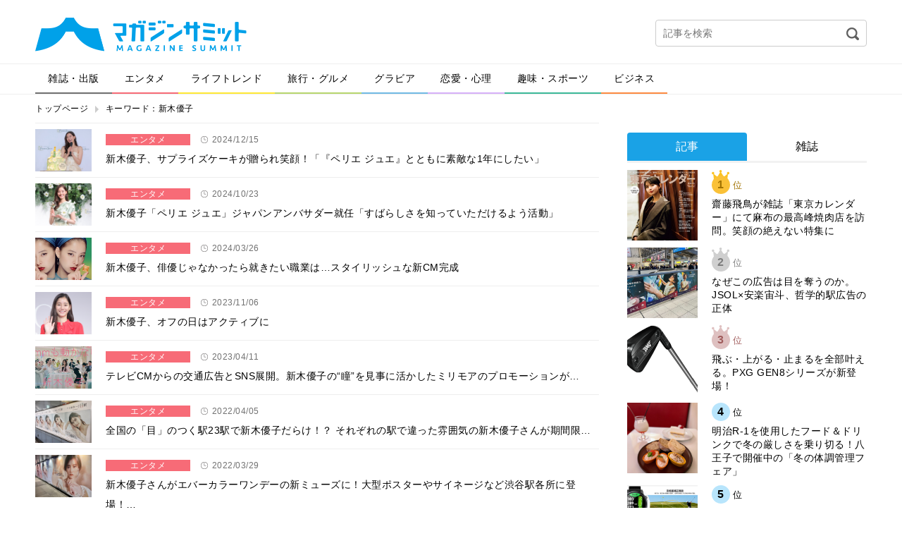

--- FILE ---
content_type: text/html; charset=UTF-8
request_url: http://magazinesummit.jp/tag/%E6%96%B0%E6%9C%A8%E5%84%AA%E5%AD%90/
body_size: 34299
content:
<!DOCTYPE html>
<html lang="ja">
<head>
<meta charset="UTF-8">
<meta property="og:title" content="">
<meta property="og:type" content="website">
<meta property="og:url" content="">
<meta property="og:image" content="">
<meta property="og:description" content="">
<meta property="og:locale" content="ja_JP">
<meta property="og:site_name" content="">
<meta name="google-site-verification" content="GySTpLFBHvpbUq1dFkDTaMUh8-YAh_PMes88630uxew">
<meta name="robots" content="max-image-preview:large,noindex,follow">
<meta name="viewport" content="width=device-width">
<title>新木優子 | マガジンサミット</title>
<link rel="dns-prefetch" href="//secure.gravatar.com">
<link rel="dns-prefetch" href="//magazinesummit.jp">
<link rel="dns-prefetch" href="//ajax.googleapis.com">
<link rel="dns-prefetch" href="//html5shim.googlecode.com">
<link rel="dns-prefetch" href="//v0.wordpress.com">
<link rel="dns-prefetch" href="/_wp/wp-content/plugins/wp-pagenavi/pagenavi-css.css">
<link rel="dns-prefetch" href="/_wp/wp-content/themes/magazine-summit-pc/assets/css/slick.css">
<link rel="dns-prefetch" href="/_wp/wp-content/themes/magazine-summit-pc/assets/css/slick-theme.css">
<link rel="dns-prefetch" href="/_wp/wp-content/themes/magazine-summit-pc/style.css">
<link rel="dns-prefetch" href="/_wp/wp-content/plugins/jetpack/css/jetpack.css">
<link rel="shortcut icon" href="http://magazinesummit.jp/_wp/wp-content/themes/magazine-summit-pc/assets/img/favicon.ico" type="image/vnd.microsoft.icon">
<link rel="next" href="http://magazinesummit.jp/tag/%E6%96%B0%E6%9C%A8%E5%84%AA%E5%AD%90/page/2/">
<link rel="canonical" href="http://magazinesummit.jp/tag/%e6%96%b0%e6%9c%a8%e5%84%aa%e5%ad%90/">
<link rel="stylesheet" href="/_wp/wp-content/plugins/wp-pagenavi/pagenavi-css.css" type="text/css" media="all">
<link rel="stylesheet" href="/_wp/wp-content/themes/magazine-summit-pc/assets/css/slick.css" type="text/css" media="all">
<link rel="stylesheet" href="/_wp/wp-content/themes/magazine-summit-pc/assets/css/slick-theme.css" type="text/css" media="all">
<link rel="stylesheet" href="/_wp/wp-content/themes/magazine-summit-pc/style.css" type="text/css" media="all">
<link rel="stylesheet" href="/_wp/wp-content/plugins/jetpack/css/jetpack.css" type="text/css" media="all">

<script async src="https://securepubads.g.doubleclick.net/tag/js/gpt.js"></script>
<script>
    window.googletag = window.googletag || {cmd: []};
    googletag.cmd.push(function() {
        googletag.defineSlot('/21153358/71071', [[1, 1], [468, 60], [728, 90], [970, 250]], 'div-gpt-ad-1562728170781-0').addService(googletag.pubads());
        googletag.defineSlot('/21153358/71096', [[1, 1], [300, 250]], 'div-gpt-ad-1562728189376-0').addService(googletag.pubads());
        googletag.defineSlot('/21153358/71097', [[1, 1], [300, 250], [300, 600]], 'div-gpt-ad-1562728265182-0').addService(googletag.pubads());
        googletag.defineSlot('/21153358/71098', [[1, 1], [300, 250], [336, 280]], 'div-gpt-ad-1562728284321-0').addService(googletag.pubads());
        googletag.defineSlot('/21153358/71099', [[1, 1], [300, 250], [336, 280]], 'div-gpt-ad-1562728305160-0').addService(googletag.pubads());
        googletag.pubads().setTargeting("url", document.location.href);
        googletag.pubads().enableSingleRequest();
        googletag.enableServices();
    });
</script>

</head>
<body class="page-88889169851697">
  
    
  <div class="wrap">
    <header class="header">
            <div class="logo"><a href="http://magazinesummit.jp/"><img src="http://magazinesummit.jp/_wp/wp-content/themes/magazine-summit-pc/assets/img/logo.png" alt="マガジンサミット"></a></div>
            <div class="header-banner">
      </div>
      <div class="header-search">
        <form role="search" method="get" id="searchform" action="http://magazinesummit.jp/">
  <input type="text" name="s" id="s" placeholder="記事を検索">
  <input type="image" id="searchsubmit" src="http://magazinesummit.jp/_wp/wp-content/themes/magazine-summit-pc/assets/img/icon-search.png" alt="検索">
  <input type="hidden" name="post_type" value="post">
</form>      </div>
    </header><!-- /.header -->
    
    <nav class="gnav">
      <ul><li class="cate1"><a href="http://magazinesummit.jp/magazine/">雑誌・出版</a></li>
<li class="cate2"><a href="http://magazinesummit.jp/entertainment/">エンタメ</a></li>
<li class="cate3"><a href="http://magazinesummit.jp/lifetrend/">ライフトレンド</a></li>
<li class="cate4"><a href="http://magazinesummit.jp/travel_gourmet/">旅行・グルメ</a></li>
<li class="cate5"><a href="http://magazinesummit.jp/gravure/">グラビア</a></li>
<li class="cate6"><a href="http://magazinesummit.jp/love/">恋愛・心理</a></li>
<li class="cate7"><a href="http://magazinesummit.jp/hobby_sport/">趣味・スポーツ</a></li>
<li class="cate8"><a href="http://magazinesummit.jp/business/">ビジネス</a></li>
</ul>    </nav>
    
    <div class="content">
      
      <ul class="bread-list">
        <li><a href="http://magazinesummit.jp/">トップページ</a></li>
        <li>キーワード：新木優子</li>
      </ul>
      
      <div class="main infinite-scroll">
        
        <div class="sec sec-news">
                    <article class="news-one">
            <a href="http://magazinesummit.jp/entertainment/88889169851697">
              <div class="image">
                                <img width="800" height="533" src="https://contents.magazinesummit.jp/_wp/wp-content/uploads/2024/12/045A8535.jpg" class="attachment-full size-full wp-post-image" alt="" loading="lazy" srcset="https://contents.magazinesummit.jp/_wp/wp-content/uploads/2024/12/045A8535.jpg 800w, https://contents.magazinesummit.jp/_wp/wp-content/uploads/2024/12/045A8535-300x200.jpg 300w, https://contents.magazinesummit.jp/_wp/wp-content/uploads/2024/12/045A8535-768x512.jpg 768w" sizes="(max-width: 800px) 100vw, 800px" />                              </div>
              <div class="text">
                <div class="cate entertainment">エンタメ</div>
                <div class="label-time">2024/12/15</div>
                                <h2>
                  新木優子、サプライズケーキが贈られ笑顔！「『ペリエ ジュエ』とともに素敵な1年にしたい」                </h2>
              </div>
            </a>
          </article>
                              <article class="news-one">
            <a href="http://magazinesummit.jp/entertainment/4936120241022">
              <div class="image">
                                <img width="800" height="533" src="https://contents.magazinesummit.jp/_wp/wp-content/uploads/2024/10/810A2283.jpg" class="attachment-full size-full wp-post-image" alt="" loading="lazy" srcset="https://contents.magazinesummit.jp/_wp/wp-content/uploads/2024/10/810A2283.jpg 800w, https://contents.magazinesummit.jp/_wp/wp-content/uploads/2024/10/810A2283-300x200.jpg 300w, https://contents.magazinesummit.jp/_wp/wp-content/uploads/2024/10/810A2283-768x512.jpg 768w" sizes="(max-width: 800px) 100vw, 800px" />                              </div>
              <div class="text">
                <div class="cate entertainment">エンタメ</div>
                <div class="label-time">2024/10/23</div>
                                <h2>
                  新木優子「ペリエ ジュエ」ジャパンアンバサダー就任「すばらしさを知っていただけるよう活動」                </h2>
              </div>
            </a>
          </article>
                              <article class="news-one">
            <a href="http://magazinesummit.jp/entertainment/53095843080240326">
              <div class="image">
                                <img width="800" height="450" src="https://contents.magazinesummit.jp/_wp/wp-content/uploads/2024/03/01_%E3%83%A9%E3%83%B3%E3%83%81%E3%83%91%E3%82%A4CM%E3%82%AB%E3%83%83%E3%83%8801.jpg" class="attachment-full size-full wp-post-image" alt="" loading="lazy" srcset="https://contents.magazinesummit.jp/_wp/wp-content/uploads/2024/03/01_%E3%83%A9%E3%83%B3%E3%83%81%E3%83%91%E3%82%A4CM%E3%82%AB%E3%83%83%E3%83%8801.jpg 800w, https://contents.magazinesummit.jp/_wp/wp-content/uploads/2024/03/01_%E3%83%A9%E3%83%B3%E3%83%81%E3%83%91%E3%82%A4CM%E3%82%AB%E3%83%83%E3%83%8801-300x169.jpg 300w, https://contents.magazinesummit.jp/_wp/wp-content/uploads/2024/03/01_%E3%83%A9%E3%83%B3%E3%83%81%E3%83%91%E3%82%A4CM%E3%82%AB%E3%83%83%E3%83%8801-768x432.jpg 768w" sizes="(max-width: 800px) 100vw, 800px" />                              </div>
              <div class="text">
                <div class="cate entertainment">エンタメ</div>
                <div class="label-time">2024/03/26</div>
                                <h2>
                  新木優子、俳優じゃなかったら就きたい職業は…スタイリッシュな新CM完成                </h2>
              </div>
            </a>
          </article>
                              <article class="news-one">
            <a href="http://magazinesummit.jp/entertainment/53r98743987231106">
              <div class="image">
                                <img width="800" height="533" src="https://contents.magazinesummit.jp/_wp/wp-content/uploads/2023/11/1106ARAKI-1.jpg" class="attachment-full size-full wp-post-image" alt="" loading="lazy" srcset="https://contents.magazinesummit.jp/_wp/wp-content/uploads/2023/11/1106ARAKI-1.jpg 800w, https://contents.magazinesummit.jp/_wp/wp-content/uploads/2023/11/1106ARAKI-1-300x200.jpg 300w, https://contents.magazinesummit.jp/_wp/wp-content/uploads/2023/11/1106ARAKI-1-768x512.jpg 768w" sizes="(max-width: 800px) 100vw, 800px" />                              </div>
              <div class="text">
                <div class="cate entertainment">エンタメ</div>
                <div class="label-time">2023/11/06</div>
                                <h2>
                  新木優子、オフの日はアクティブに                </h2>
              </div>
            </a>
          </article>
                              <article class="news-one">
            <a href="http://magazinesummit.jp/entertainment/9175108787">
              <div class="image">
                                <img width="800" height="450" src="https://contents.magazinesummit.jp/_wp/wp-content/uploads/2023/04/KV1.jpg" class="attachment-full size-full wp-post-image" alt="" loading="lazy" srcset="https://contents.magazinesummit.jp/_wp/wp-content/uploads/2023/04/KV1.jpg 800w, https://contents.magazinesummit.jp/_wp/wp-content/uploads/2023/04/KV1-300x169.jpg 300w, https://contents.magazinesummit.jp/_wp/wp-content/uploads/2023/04/KV1-768x432.jpg 768w" sizes="(max-width: 800px) 100vw, 800px" />                              </div>
              <div class="text">
                <div class="cate entertainment">エンタメ</div>
                <div class="label-time">2023/04/11</div>
                                <h2>
                  テレビCMからの交通広告とSNS展開。新木優子の“瞳”を見事に活かしたミリモアのプロモーションが…                </h2>
              </div>
            </a>
          </article>
                              <article class="news-one">
            <a href="http://magazinesummit.jp/entertainment/2022040591041">
              <div class="image">
                                <img width="800" height="627" src="https://contents.magazinesummit.jp/_wp/wp-content/uploads/2022/04/IMG_6244.jpg" class="attachment-full size-full wp-post-image" alt="" loading="lazy" srcset="https://contents.magazinesummit.jp/_wp/wp-content/uploads/2022/04/IMG_6244.jpg 800w, https://contents.magazinesummit.jp/_wp/wp-content/uploads/2022/04/IMG_6244-300x235.jpg 300w, https://contents.magazinesummit.jp/_wp/wp-content/uploads/2022/04/IMG_6244-768x602.jpg 768w" sizes="(max-width: 800px) 100vw, 800px" />                              </div>
              <div class="text">
                <div class="cate entertainment">エンタメ</div>
                <div class="label-time">2022/04/05</div>
                                <h2>
                  全国の「目」のつく駅23駅で新木優子だらけ！？ それぞれの駅で違った雰囲気の新木優子さんが期間限…                </h2>
              </div>
            </a>
          </article>
                              <article class="news-one">
            <a href="http://magazinesummit.jp/entertainment/202203296820521">
              <div class="image">
                                <img width="800" height="600" src="https://contents.magazinesummit.jp/_wp/wp-content/uploads/2022/03/IMG_6134.jpg" class="attachment-full size-full wp-post-image" alt="" loading="lazy" srcset="https://contents.magazinesummit.jp/_wp/wp-content/uploads/2022/03/IMG_6134.jpg 800w, https://contents.magazinesummit.jp/_wp/wp-content/uploads/2022/03/IMG_6134-300x225.jpg 300w, https://contents.magazinesummit.jp/_wp/wp-content/uploads/2022/03/IMG_6134-768x576.jpg 768w" sizes="(max-width: 800px) 100vw, 800px" />                              </div>
              <div class="text">
                <div class="cate entertainment">エンタメ</div>
                <div class="label-time">2022/03/29</div>
                                <h2>
                  新木優子さんがエバーカラーワンデーの新ミューズに！大型ポスターやサイネージなど渋谷駅各所に登場！…                </h2>
              </div>
            </a>
          </article>
                              <article class="news-one">
            <a href="http://magazinesummit.jp/entertainment/141696987987">
              <div class="image">
                                <img width="800" height="450" src="https://contents.magazinesummit.jp/_wp/wp-content/uploads/2021/10/004l.jpg" class="attachment-full size-full wp-post-image" alt="" loading="lazy" srcset="https://contents.magazinesummit.jp/_wp/wp-content/uploads/2021/10/004l.jpg 800w, https://contents.magazinesummit.jp/_wp/wp-content/uploads/2021/10/004l-300x169.jpg 300w, https://contents.magazinesummit.jp/_wp/wp-content/uploads/2021/10/004l-768x432.jpg 768w" sizes="(max-width: 800px) 100vw, 800px" />                              </div>
              <div class="text">
                <div class="cate entertainment">エンタメ</div>
                <div class="label-time">2021/10/09</div>
                                <h2>
                  新木優子「泥のシャンプー」の新アンバサダーに！サラサラ髪の秘訣は「この二言に尽きる」                </h2>
              </div>
            </a>
          </article>
                              <article class="news-one">
            <a href="http://magazinesummit.jp/travel_gourmet/7464200918">
              <div class="image">
                                <img width="800" height="399" src="https://contents.magazinesummit.jp/_wp/wp-content/uploads/2020/09/CP%E3%83%A1%E3%82%A4%E3%83%B3.jpg" class="attachment-full size-full wp-post-image" alt="" loading="lazy" srcset="https://contents.magazinesummit.jp/_wp/wp-content/uploads/2020/09/CP%E3%83%A1%E3%82%A4%E3%83%B3.jpg 800w, https://contents.magazinesummit.jp/_wp/wp-content/uploads/2020/09/CP%E3%83%A1%E3%82%A4%E3%83%B3-300x150.jpg 300w, https://contents.magazinesummit.jp/_wp/wp-content/uploads/2020/09/CP%E3%83%A1%E3%82%A4%E3%83%B3-768x383.jpg 768w, https://contents.magazinesummit.jp/_wp/wp-content/uploads/2020/09/CP%E3%83%A1%E3%82%A4%E3%83%B3-200x100.jpg 200w" sizes="(max-width: 800px) 100vw, 800px" />                              </div>
              <div class="text">
                <div class="cate travel_gourmet">旅行・グルメ</div>
                <div class="label-time">2020/09/18</div>
                                <h2>
                  新木優子があなたの名前とサインを写真集に直筆！「オリゴスマート」新商品発売で豪華グッズが当たる記…                </h2>
              </div>
            </a>
          </article>
                              <article class="news-one">
            <a href="http://magazinesummit.jp/entertainment/1910010388245">
              <div class="image">
                                <img width="1000" height="666" src="https://contents.magazinesummit.jp/_wp/wp-content/uploads/2019/10/%E3%82%B5%E3%83%A0%E3%83%8D1.jpg" class="attachment-full size-full wp-post-image" alt="" loading="lazy" srcset="https://contents.magazinesummit.jp/_wp/wp-content/uploads/2019/10/%E3%82%B5%E3%83%A0%E3%83%8D1.jpg 1000w, https://contents.magazinesummit.jp/_wp/wp-content/uploads/2019/10/%E3%82%B5%E3%83%A0%E3%83%8D1-300x200.jpg 300w, https://contents.magazinesummit.jp/_wp/wp-content/uploads/2019/10/%E3%82%B5%E3%83%A0%E3%83%8D1-768x511.jpg 768w" sizes="(max-width: 1000px) 100vw, 1000px" />                              </div>
              <div class="text">
                <div class="cate entertainment">エンタメ</div>
                <div class="label-time">2019/10/01</div>
                                <h2>
                  【GirlsAward 2019 A/W】新木優子・馬場ふみか・西野七瀬・新川優愛…可愛すぎるn…                </h2>
              </div>
            </a>
          </article>
                              <article class="news-one">
            <a href="http://magazinesummit.jp/entertainment/190813">
              <div class="image">
                                <img width="800" height="400" src="https://contents.magazinesummit.jp/_wp/wp-content/uploads/2019/08/arakishinkawa.001.jpeg" class="attachment-full size-full wp-post-image" alt="" loading="lazy" srcset="https://contents.magazinesummit.jp/_wp/wp-content/uploads/2019/08/arakishinkawa.001.jpeg 800w, https://contents.magazinesummit.jp/_wp/wp-content/uploads/2019/08/arakishinkawa.001-300x150.jpeg 300w, https://contents.magazinesummit.jp/_wp/wp-content/uploads/2019/08/arakishinkawa.001-768x384.jpeg 768w, https://contents.magazinesummit.jp/_wp/wp-content/uploads/2019/08/arakishinkawa.001-200x100.jpeg 200w" sizes="(max-width: 800px) 100vw, 800px" />                              </div>
              <div class="text">
                <div class="cate entertainment">エンタメ</div>
                <div class="label-time">2019/08/13</div>
                                <h2>
                  新木優子さん、新婚ほやほやの新川優愛さんがお台場のランウェイに登場して暑さも吹き飛んだよ！                </h2>
              </div>
            </a>
          </article>
                              <article class="news-one">
            <a href="http://magazinesummit.jp/magazine/1793838190313">
              <div class="image">
                                <img width="510" height="602" src="https://contents.magazinesummit.jp/_wp/wp-content/uploads/2019/03/0313araki.png" class="attachment-full size-full wp-post-image" alt="" loading="lazy" srcset="https://contents.magazinesummit.jp/_wp/wp-content/uploads/2019/03/0313araki.png 510w, https://contents.magazinesummit.jp/_wp/wp-content/uploads/2019/03/0313araki-254x300.png 254w" sizes="(max-width: 510px) 100vw, 510px" />                              </div>
              <div class="text">
                <div class="cate magazine">雑誌・出版</div>
                <div class="label-time">2019/03/13</div>
                                <h2>
                  新木優子が雑誌「ar」のオフショット動画で大量に披露にファン歓喜！ファン「スタイル良すぎ！」                </h2>
              </div>
            </a>
          </article>
                              <article class="news-one">
            <a href="http://magazinesummit.jp/entertainment/1722761190312">
              <div class="image">
                                <img width="1000" height="668" src="https://contents.magazinesummit.jp/_wp/wp-content/uploads/2019/03/DSC_1720.jpg" class="attachment-full size-full wp-post-image" alt="" loading="lazy" srcset="https://contents.magazinesummit.jp/_wp/wp-content/uploads/2019/03/DSC_1720.jpg 1000w, https://contents.magazinesummit.jp/_wp/wp-content/uploads/2019/03/DSC_1720-300x200.jpg 300w, https://contents.magazinesummit.jp/_wp/wp-content/uploads/2019/03/DSC_1720-768x513.jpg 768w" sizes="(max-width: 1000px) 100vw, 1000px" />                              </div>
              <div class="text">
                <div class="cate entertainment">エンタメ</div>
                <div class="label-time">2019/03/12</div>
                                <h2>
                  水道水も「午後の紅茶」にしようと思わされた、深田恭子の甘さ控えめぶり                </h2>
              </div>
            </a>
          </article>
                              <article class="news-one">
            <a href="http://magazinesummit.jp/entertainment/1781058190306">
              <div class="image">
                                <img width="800" height="800" src="https://contents.magazinesummit.jp/_wp/wp-content/uploads/2019/03/51.jpg" class="attachment-full size-full wp-post-image" alt="" loading="lazy" srcset="https://contents.magazinesummit.jp/_wp/wp-content/uploads/2019/03/51.jpg 800w, https://contents.magazinesummit.jp/_wp/wp-content/uploads/2019/03/51-150x150.jpg 150w, https://contents.magazinesummit.jp/_wp/wp-content/uploads/2019/03/51-300x300.jpg 300w, https://contents.magazinesummit.jp/_wp/wp-content/uploads/2019/03/51-768x768.jpg 768w" sizes="(max-width: 800px) 100vw, 800px" />                              </div>
              <div class="text">
                <div class="cate entertainment">エンタメ</div>
                <div class="label-time">2019/03/07</div>
                                <h2>
                  新木優子がジョイマンのあのネタに挑戦!?「ありがとうオリゴ糖ダンス」が可愛すぎ！                </h2>
              </div>
            </a>
          </article>
                              <article class="news-one">
            <a href="http://magazinesummit.jp/entertainment/17834829190225">
              <div class="image">
                                <img width="800" height="450" src="https://contents.magazinesummit.jp/_wp/wp-content/uploads/2019/02/03_10TA%E3%83%BBC19B1.mov.01_04_16_18.Still010.jpg" class="attachment-full size-full wp-post-image" alt="" loading="lazy" srcset="https://contents.magazinesummit.jp/_wp/wp-content/uploads/2019/02/03_10TA%E3%83%BBC19B1.mov.01_04_16_18.Still010.jpg 800w, https://contents.magazinesummit.jp/_wp/wp-content/uploads/2019/02/03_10TA%E3%83%BBC19B1.mov.01_04_16_18.Still010-300x169.jpg 300w, https://contents.magazinesummit.jp/_wp/wp-content/uploads/2019/02/03_10TA%E3%83%BBC19B1.mov.01_04_16_18.Still010-768x432.jpg 768w" sizes="(max-width: 800px) 100vw, 800px" />                              </div>
              <div class="text">
                <div class="cate entertainment">エンタメ</div>
                <div class="label-time">2019/02/25</div>
                                <h2>
                  新木優子、くるくる変わる表情が可愛すぎな！国立博物館の大階段でチョコ愛を叫ぶ                </h2>
              </div>
            </a>
          </article>
                            </div>
        <div class='wp-pagenavi' role='navigation'>
<span class='pages'>1 / 2</span><span aria-current='page' class='current'>1</span><a class="page larger" title="Page 2" href="http://magazinesummit.jp/tag/%E6%96%B0%E6%9C%A8%E5%84%AA%E5%AD%90/page/2/">2</a><a class="nextpostslink" rel="next" href="http://magazinesummit.jp/tag/%E6%96%B0%E6%9C%A8%E5%84%AA%E5%AD%90/page/2/">»</a>
</div>        
      </div><!-- /.main -->
      
            <div class="side">

          <!-- /21153358/71096 --><!--
          <div id='div-gpt-ad-1562728189376-0'>
              <script>
                  googletag.cmd.push(function() { googletag.display('div-gpt-ad-1562728189376-0'); });
              </script>
          </div>-->

        <div style="margin-top: 1em;"></div>

        <div class="sec sec-ranking">
          <ul class="tabs">
            <li><a href="#" class="tab1 active">記事</a></li>
            <li><a href="#" class="tab2">雑誌</a></li>
          </ul>
          <div class="tab-content">
            <ul class="tab1 active"></ul>
            <ul class="tab2"></ul>
          </div>
          <div class="btn-area">
            <a href="#" class="btn btn-down">ベスト10を表示</a>
          </div>
        </div>

          <!-- /21153358/71097 --><!--
          <div id='div-gpt-ad-1562728265182-0'>
              <script>
                  googletag.cmd.push(function() { googletag.display('div-gpt-ad-1562728265182-0'); });
              </script>
          </div>-->
        <section class="sec sec-topix">
          <h2 class="sec-title">マガサミTOPIX</h2>
                    <a href="http://magazinesummit.jp/magazine/8165196987897">
            <figure>
              <div class="image">
                                <img width="800" height="1024" src="https://contents.magazinesummit.jp/_wp/wp-content/uploads/2025/12/1217ANAN.jpg" class="attachment-full size-full wp-post-image" alt="" loading="lazy" srcset="https://contents.magazinesummit.jp/_wp/wp-content/uploads/2025/12/1217ANAN.jpg 800w, https://contents.magazinesummit.jp/_wp/wp-content/uploads/2025/12/1217ANAN-234x300.jpg 234w, https://contents.magazinesummit.jp/_wp/wp-content/uploads/2025/12/1217ANAN-768x983.jpg 768w" sizes="(max-width: 800px) 100vw, 800px" />                              </div>
              <figcaption>まさかのanan表紙が“名探偵津田”！暗号付きカバーも話題のスペシャルエディショ…</figcaption>
            </figure>
          </a>
                    <div class="btn-area">
            <a href="" class="btn btn-more">トピックス一覧へ</a>
          </div>
        </section>
        
        <section class="sec sec-tadayomi">
          <h2 class="sec-title">本日発売の雑誌一覧</h2>
          <ul></ul>
        </section>
        
        <section class="sec sec-covergirl">
          <h2 class="sec-title">カバーガール大賞</h2>
          <a href="https://covergirl.jp" target="_blank"><img src="http://magazinesummit.jp/_wp/wp-content/themes/magazine-summit-pc/assets/img/banner-covergirl.png" alt="カバーガール大賞"></a>
        </section>
<!--        
        <section class="sec sec-keyword">
          <h2 class="sec-title">人気のキーワード</h2>
          <ul class="wp-tag-cloud">
                      </ul>
        </section>
-->
		  
                
        <div class="sec sec-banner">
          <a href="https://twitter.com/magazinesummit" target="_blank"><img src="http://magazinesummit.jp/_wp/wp-content/themes/magazine-summit-pc/assets/img/banner-twitter.png" alt="follow on Twitter @magazinesummit"></a>
        </div>
        
        <div class="sec sec-banner">
          <a href="http://www.fujisan.co.jp/signup/tadayomi/use/ap-ms"><img src="/_wp/wp-content/uploads/2017/12/banner_sp.png" alt="" width="300"></a>
        </div>
        
        <!-- <div class="sec sec-banner">
          <a href="https://www.shinagawa.com/" rel="nofollow"><img src="/_wp/wp-content/uploads/2019/11/303-1492416290-3.png" alt="" width="300"></a>
        </div> -->
        <div class="sec sec-banner">
          <a href="https://www.y-enjin.co.jp/medichoku/" rel="nofollow"><img src="https://contents.magazinesummit.jp/_wp/wp-content/uploads/2022/10/y-enjin_banner.jpg" alt="" width="300"></a>
        </div>

      </div><!-- /.side -->
      
      
    </div><!-- /.content -->

<div class="pagetop"><a href="#"><img src="http://magazinesummit.jp/_wp/wp-content/themes/magazine-summit-pc/assets/img/pagetop.png" alt="pagetop"></a></div>

<footer class="footer">
  <div class="footer-inner">
    <nav class="nav">
      <ul>
      <li><a href="http://magazinesummit.jp/about/">マガジンサミットについて</a></li>
<li><a href="http://magazinesummit.jp/privacypolicy/">プライバシーポリシー</a></li>
<li><a href="http://magazinesummit.jp/webmaster/">運営者</a></li>
<li><a href="http://magazinesummit.jp/recruit_writer/">ライター募集</a></li>
<li><a href="http://magazinesummit.jp/inquiry/">各種問い合わせ</a></li>
<li><a href="http://magazinesummit.jp/rule/">利用規約</a></li>
      </ul>
    </nav>
    <div class="copyright">
      <a href="http://magazinesummit.jp/"><img src="http://magazinesummit.jp/_wp/wp-content/themes/magazine-summit-pc/assets/img/logo-footer.png" alt="マガジンサミット"></a>
      <p>Copyright &copy; 2026 マガジンサミット All Rights Reserved.</p>
    </div>
  </div>
</footer><!-- /.footer -->
</div><!-- /.wrap -->
<script type="text/javascript">//<![CDATA[
{"@context":"https://schema.org","@graph":[{"@type":"Organization","@id":"http://magazinesummit.jp/#organization","url":"http://magazinesummit.jp/","name":"マガジンサミット","sameAs":[]},{"@type":"WebSite","@id":"http://magazinesummit.jp/#website","url":"http://magazinesummit.jp/","name":"マガジンサミット","publisher":{"@id":"http://magazinesummit.jp/#organization"}},{"@type":"CollectionPage","@id":"http://magazinesummit.jp/tag/%e6%96%b0%e6%9c%a8%e5%84%aa%e5%ad%90/#collectionpage","url":"http://magazinesummit.jp/tag/%e6%96%b0%e6%9c%a8%e5%84%aa%e5%ad%90/","inLanguage":"ja","name":"新木優子","isPartOf":{"@id":"http://magazinesummit.jp/#website"},"breadcrumb":{"@id":"http://magazinesummit.jp/tag/%e6%96%b0%e6%9c%a8%e5%84%aa%e5%ad%90/#breadcrumblist"}},{"@type":"BreadcrumbList","@id":"http://magazinesummit.jp/tag/%e6%96%b0%e6%9c%a8%e5%84%aa%e5%ad%90/#breadcrumblist","itemListElement":[{"@type":"ListItem","position":1,"item":{"@type":"WebPage","@id":"http://magazinesummit.jp/","url":"http://magazinesummit.jp/","name":"マガジンサミット｜ＴＶと雑誌がコラボ！おもしろさが発見できるマガジン"}},{"@type":"ListItem","position":2,"item":{"@type":"WebPage","@id":"http://magazinesummit.jp/tag/%e6%96%b0%e6%9c%a8%e5%84%aa%e5%ad%90/","url":"http://magazinesummit.jp/tag/%e6%96%b0%e6%9c%a8%e5%84%aa%e5%ad%90/","name":"新木優子"}}]}]}

//]]></script>
<link rel='stylesheet' id='wp-block-library-css'  href='http://magazinesummit.jp/_wp/wp-includes/css/dist/block-library/style.min.css?ver=5.7.14' type='text/css' media='all' />
<style id='wp-block-library-inline-css' type='text/css'>
.has-text-align-justify{text-align:justify;}
</style>
<link rel='stylesheet' id='jetpack_css-css'  href='http://magazinesummit.jp/_wp/wp-content/plugins/jetpack/css/jetpack.css?ver=8.5.3' type='text/css' media='all' />
<script type='text/javascript' src='//ajax.googleapis.com/ajax/libs/jquery/3.3.1/jquery.min.js?ver=5.7.14' id='jquery-js'></script>
<!--[if lt IE 9]>
<script type='text/javascript' src='http://html5shim.googlecode.com/svn/trunk/html5.js?ver=5.7.14' id='html5shiv-js'></script>
<![endif]-->
<script type='text/javascript' src='http://magazinesummit.jp/_wp/wp-content/themes/magazine-summit-pc/assets/js/ofi.min.js?ver=5.7.14' id='ofi-js'></script>
<script type='text/javascript' src='http://magazinesummit.jp/_wp/wp-content/themes/magazine-summit-pc/assets/js/slick.min.js?ver=5.7.14' id='slick-js'></script>
<script type='text/javascript' src='http://magazinesummit.jp/_wp/wp-content/themes/magazine-summit-pc/assets/js/jquery.clever-infinite-scroll.js?ver=5.7.14' id='infinite-scroll-js'></script>
<script type='text/javascript' src='http://magazinesummit.jp/_wp/wp-content/themes/magazine-summit-pc/assets/js/script.js?ver=5.7.14' id='theme-script-js'></script>
<script type='text/javascript' src='https://stats.wp.com/e-202604.js' async='async' defer='defer'></script>
<script type='text/javascript'>
	_stq = window._stq || [];
	_stq.push([ 'view', {v:'ext',j:'1:8.5.3',blog:'102626192',post:'0',tz:'9',srv:'magazinesummit.jp'} ]);
	_stq.push([ 'clickTrackerInit', '102626192', '0' ]);
</script>
<script type="text/javascript">
  (function(i,s,o,g,r,a,m){i['GoogleAnalyticsObject']=r;i[r]=i[r]||function(){
    (i[r].q=i[r].q||[]).push(arguments)},i[r].l=1*new Date();a=s.createElement(o),
    m=s.getElementsByTagName(o)[0];a.async=1;a.src=g;m.parentNode.insertBefore(a,m)
  })(window,document,'script','//www.google-analytics.com/analytics.js','ga');
  ga('create', 'UA-70921617-1', 'auto');
  ga('send', 'pageview');
</script>
<!-- Google Tag Manager -->
<script type="text/javascript">
  var productId = '';
  var tags = '';
  var sources = $('.inner_ad');
  var isFujisanReg = new RegExp('/www.fujisan.co.jp/');
  var isProductId = new RegExp('/product/(\\d+)/b/\\d+/');
  sources.each(function(index, source){
    if (($('dt > a', source).attr('href')).match(isFujisanReg) && $('dt > a', source).attr('href').match(isProductId)) {
      productId = $('dt > a', source).attr('href').match(isProductId)[1];
      var tagList = $('.label-tag > a');
      tagList.each(function(index, tag){
        if (index > 0) {
          tags = tags + ',';
        }
        tags = tags + '"' + $(tag).text() + '"';
      });
      return false;
    }
  });
  dataLayer = [
    {
      "ProductID": productId,
      "tags": [tags]
    }
  ]
</script>
<noscript><iframe src="//www.googletagmanager.com/ns.html?id=GTM-PVPWFV6" height="0" width="0" style="display:none;visibility:hidden"></iframe></noscript>
<script type="text/javascript">(function(w,d,s,l,i){w[l]=w[l]||[];w[l].push({'gtm.start':new Date().getTime(),event:'gtm.js'});var f=d.getElementsByTagName(s)[0],j=d.createElement(s),dl=l!='dataLayer'?'&l='+l:'';j.async=true;j.src='//www.googletagmanager.com/gtm.js?id='+i+dl;f.parentNode.insertBefore(j,f);})(window,document,'script','dataLayer','GTM-PVPWFV6');</script>
<!-- End Google Tag Manager -->
<script async src="//pagead2.googlesyndication.com/pagead/js/adsbygoogle.js"></script>
<script>
  (adsbygoogle = window.adsbygoogle || []).push({
    google_ad_client: "ca-pub-4226302993715719",
    enable_page_level_ads: true
  });
</script>
</body>
</html>

--- FILE ---
content_type: text/html; charset=utf-8
request_url: https://www.google.com/recaptcha/api2/aframe
body_size: 180
content:
<!DOCTYPE HTML><html><head><meta http-equiv="content-type" content="text/html; charset=UTF-8"></head><body><script nonce="gpdt9sntdueO6nNJi-NZ3A">/** Anti-fraud and anti-abuse applications only. See google.com/recaptcha */ try{var clients={'sodar':'https://pagead2.googlesyndication.com/pagead/sodar?'};window.addEventListener("message",function(a){try{if(a.source===window.parent){var b=JSON.parse(a.data);var c=clients[b['id']];if(c){var d=document.createElement('img');d.src=c+b['params']+'&rc='+(localStorage.getItem("rc::a")?sessionStorage.getItem("rc::b"):"");window.document.body.appendChild(d);sessionStorage.setItem("rc::e",parseInt(sessionStorage.getItem("rc::e")||0)+1);localStorage.setItem("rc::h",'1769098058298');}}}catch(b){}});window.parent.postMessage("_grecaptcha_ready", "*");}catch(b){}</script></body></html>